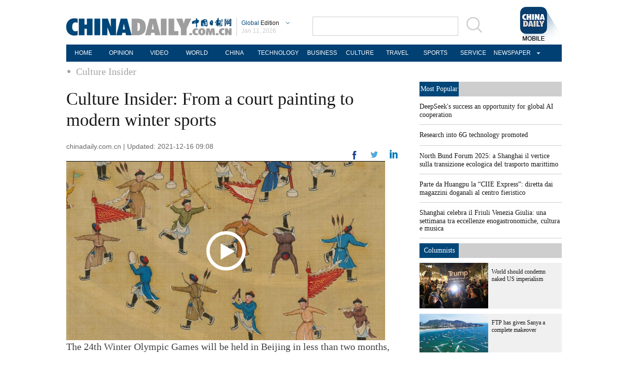

--- FILE ---
content_type: text/html
request_url: http://v-hls.chinadaily.com.cn/player/player.html?src=//v-hls.chinadaily.com.cn/stream/606336/4a8aba21-50f2-48cb-bb1e-9277bc3d42ef/c3271be9-91ba-4c4d-b582-bf3022a01526_h.m3u8&p=//img2.chinadaily.com.cn/images/202201/11/61dd4ecfa310cdd3d8262b84.jpeg&l=en&c=5c2364f4a310d9121405114c&s=WS61ba9183a310cdd39bc7b9ee&d=20211216090813&t=Culture+Insider%3A+From+a+court+painting+to+modern+winter+sports
body_size: 1181
content:
<!DOCTYPE html>
<html >
<head>
    <meta charset="utf-8"/>
</head>
<body style="margin:0px">
	<script >
		var videoCreated = false;
		var params = {};
		
		var getParams = function() {
			var qs = window.location.search; 
			var tokens;
			var re = /[?&]?([^=]+)=([^&]*)/g;

			qs = qs.split('+').join(' ');
			while (tokens = re.exec(qs)) {
				params[decodeURIComponent(tokens[1])] = decodeURIComponent(tokens[2]);
			}
			return params;
		}

		var addParams = function(key, val, url) {
		  var arr = url.split('?');
		  if(arr.length == 1) {
			return url + '?' + key + '=' + encodeURIComponent(val);
		  } else if(arr.length == 2) {
			var params = arr[1].split('&');
			var p = {};
			var a = [];
			var strarr = [];
			for(var m in params){
				var element = params[m];
				 a = element.split('=');
				  p[decodeURIComponent(a[0])] = decodeURIComponent(a[1]);
			}
			p[key] = val;
			for(var o in p) {
			  strarr.push(o + '=' + encodeURIComponent(p[o]));
			}
			var str = strarr.join('&');
			return(arr[0] + '?' + str);
		  }
		};

		var getParentUrl = function () { 
			var url = ""; 
			if (parent !== window) { 
				try {
					url = parent.location.href; 
				} catch (e) { 
					url = document.referrer; 
				} 
			}
			return url; 
		};

		var getParentDomain = function () { 
			var url = ""; 
			if (parent !== window) { 
				try {
					url = parent.location.href; 
					var host = parent.location.host;
					var port = parent.location.portame;
					var protocol = parent.location.protocol;
					url = host + (port? ":" + port :"");
				} catch (e) { 
					url = document.referrer; 
					var strLength = document.referrer.length ;
					var strUrl = document.referrer.substring( 7 , strLength ) ;
					strUrl = strUrl.substring( 0 , strUrl . indexOf("/") );
					url = strUrl;
				} 
			}
			return url; 
		};

		var useFlash = function(){
			var userAgent = navigator.userAgent; 
			var isOpera = userAgent.indexOf("Opera") > -1; 
			var isIE = userAgent.indexOf("compatible") > -1 && userAgent.indexOf("MSIE") > -1 && !isOpera; 
			var isFF = userAgent.indexOf("Firefox") > -1; 
			var isEdge = userAgent.indexOf("Edge") > -1; 
			var isSafari = userAgent.indexOf("Safari") > -1;

			if ((isIE || (!!window.ActiveXObject || "ActiveXObject" in window)) && !isEdge) {
				return true;
			}
			return false;
		}

		getParams();
		var isUseFlash = useFlash();
		var src = params.src;

		if(/Harmony|OpenHarmony|Android|webOS|iPhone|iPod|BlackBerry/i.test(navigator.userAgent)) {
			var url = "./player_v5m.html";
			for (var name in params ){
				url = addParams(name, params[name], url);
			}
			url = addParams("r" , getParentUrl() , url);
			url = addParams("rd" , getParentDomain() , url);
			window.location.replace(url);
		} else if(isUseFlash){
			var url = "./player_v4.html";
			for (var name in params ){
				url = addParams(name, params[name], url);
			}
			url = addParams("r" , getParentUrl() , url);
			url = addParams("rd" , getParentDomain() , url);
			window.location.replace(url);
		} else {
			var url = "./player_v5.html";
			for (var name in params ){
				url = addParams(name, params[name], url);
			}
			url = addParams("r" , getParentUrl() , url);
			url = addParams("rd" , getParentDomain() , url);
			window.location.replace(url);
		}
	</script>
</body>

--- FILE ---
content_type: application/javascript
request_url: http://www.chinadaily.com.cn/html/topnews/ismp_en.js
body_size: 2670
content:
var cd_json =[{"contentid":"http://global.chinadaily.com.cn/a/202503/10/WS67ce3d23a310c240449d9c41.html","day":"","editorname":"","index":1,"nodename":"","pv":"542","title":"DeepSeek's success an opportunity for global AI cooperation  ","topnum":"1","url":"http://global.chinadaily.com.cn/a/202503/10/WS67ce3d23a310c240449d9c41.html","thumbnails":[{"width":1078,"height":718,"proportion":"3:2","url":"https://img2.chinadaily.com.cn/images/202503/10/67ce3d23a310c240e2423573.jpeg"},{"width":1078,"height":606,"proportion":"16:9","url":"https://img2.chinadaily.com.cn/images/202503/10/67ce3d23a310c240e2423575.jpeg"},{"width":1078,"height":539,"proportion":"2:1","url":"https://img2.chinadaily.com.cn/images/202503/10/67ce3d23a310c240e2423577.jpeg"},{"width":719,"height":719,"proportion":"1:1","url":"https://img2.chinadaily.com.cn/images/202503/10/67ce3d23a310c240e2423579.jpeg"},{"width":539,"height":718,"proportion":"3:4","url":"https://img2.chinadaily.com.cn/images/202503/10/67ce3d23a310c240e242357b.jpeg"}]},{"contentid":"http://global.chinadaily.com.cn/a/202304/29/WS644c5c9fa310b6054fad0706.html","day":"","editorname":"","index":2,"nodename":"","pv":"509","title":"Research into 6G technology promoted  ","topnum":"2","url":"http://global.chinadaily.com.cn/a/202304/29/WS644c5c9fa310b6054fad0706.html","thumbnails":[{"width":718,"height":478,"proportion":"3:2","url":"https://img2.chinadaily.com.cn/images/202304/29/644c5c9fa310b60580cc19d3.jpeg"},{"width":720,"height":404,"proportion":"16:9","url":"https://img2.chinadaily.com.cn/images/202304/29/644c5c9fa310b60580cc19d5.jpeg"},{"width":720,"height":360,"proportion":"2:1","url":"https://img2.chinadaily.com.cn/images/202304/29/644c5c9fa310b60580cc19d7.jpeg"},{"width":481,"height":481,"proportion":"1:1","url":"https://img2.chinadaily.com.cn/images/202304/29/644c5c9fa310b60580cc19d9.jpeg"}]},{"contentid":"http://www.chinadaily.com.cn/a/202510/27/WS68ff2578a310f735438b72fb.html","day":"","editorname":"","index":3,"nodename":"","pv":"408","title":"North Bund Forum 2025: a Shanghai il vertice sulla transizione ecologica del trasporto marittimo  ","topnum":"3","url":"http://www.chinadaily.com.cn/a/202510/27/WS68ff2578a310f735438b72fb.html","thumbnails":[{"width":971,"height":647,"proportion":"3:2","url":"https://img2.chinadaily.com.cn/images/202510/27/68ff2577a310f735017f89fb.jpeg"}]},{"contentid":"http://www.chinadaily.com.cn/a/202511/05/WS690c3bf9a310bfcd27fc5351.html","day":"","editorname":"","index":4,"nodename":"","pv":"330","title":"Parte da Huangpu la “CIIE Express”: diretta dai magazzini doganali al centro fieristico  ","topnum":"4","url":"http://www.chinadaily.com.cn/a/202511/05/WS690c3bf9a310bfcd27fc5351.html","thumbnails":[{"width":581,"height":387,"proportion":"3:2","url":"https://img2.chinadaily.com.cn/images/202511/07/690d7ec2a310bfcda00158c4.png"}]},{"contentid":"http://www.chinadaily.com.cn/a/202511/28/WS692976d3a310d6866eb2bf88.html","day":"","editorname":"","index":5,"nodename":"","pv":"236","title":"Shanghai celebra il Friuli Venezia Giulia: una settimana tra eccellenze enogastronomiche, cultura e musica  ","topnum":"5","url":"http://www.chinadaily.com.cn/a/202511/28/WS692976d3a310d6866eb2bf88.html","thumbnails":[{"width":750,"height":500,"proportion":"3:2","url":"https://img2.chinadaily.com.cn/images/202511/28/69297750a310d68600f331ba.jpeg"}]},{"contentid":"http://africa.chinadaily.com.cn/a/202601/09/WS69605e8fa310d6866eb32d85.html","day":"","editorname":"","index":6,"nodename":"","pv":"205","title":"China unfazed by Japan's possible bans  ","topnum":"6","url":"http://africa.chinadaily.com.cn/a/202601/09/WS69605e8fa310d6866eb32d85.html","thumbnails":[{"width":1078,"height":718,"proportion":"3:2","url":"https://img2.chinadaily.com.cn/images/202601/09/69605e8ea310d68600f59af0.jpeg"},{"width":1078,"height":606,"proportion":"16:9","url":"https://img2.chinadaily.com.cn/images/202601/09/69605e8fa310d68600f59af2.jpeg"},{"width":719,"height":719,"proportion":"1:1","url":"https://img2.chinadaily.com.cn/images/202601/09/69605e8fa310d68600f59af4.jpeg"},{"width":539,"height":718,"proportion":"3:4","url":"https://img2.chinadaily.com.cn/images/202601/09/69605e8fa310d68600f59af6.jpeg"}]},{"contentid":"http://africa.chinadaily.com.cn/a/202601/10/WS69619f42a310d6866eb3305a.html","day":"","editorname":"","index":7,"nodename":"","pv":"172","title":"'Kill Line' the hidden rule of American governance  ","topnum":"7","url":"http://africa.chinadaily.com.cn/a/202601/10/WS69619f42a310d6866eb3305a.html","thumbnails":[{"width":1078,"height":718,"proportion":"3:2","url":"https://img2.chinadaily.com.cn/images/202601/10/69619f42a310d68600f5db39.jpeg"},{"width":1078,"height":606,"proportion":"16:9","url":"https://img2.chinadaily.com.cn/images/202601/10/69619f42a310d68600f5db3b.jpeg"},{"width":1078,"height":539,"proportion":"2:1","url":"https://img2.chinadaily.com.cn/images/202601/10/69619f42a310d68600f5db3d.jpeg"},{"width":966,"height":724,"proportion":"4:3","url":"https://img2.chinadaily.com.cn/images/202601/10/69619f42a310d68600f5db3f.jpeg"},{"width":725,"height":725,"proportion":"1:1","url":"https://img2.chinadaily.com.cn/images/202601/10/69619f42a310d68600f5db41.jpeg"},{"width":408,"height":725,"proportion":"9:16","url":"https://img2.chinadaily.com.cn/images/202601/10/69619f42a310d68600f5db43.jpeg"},{"width":543,"height":724,"proportion":"3:4","url":"https://img2.chinadaily.com.cn/images/202601/10/69619f42a310d68600f5db45.jpeg"}]},{"contentid":"http://global.chinadaily.com.cn/a/202601/05/WS695b8acaa310d6866eb32105.html","day":"","editorname":"","index":8,"nodename":"","pv":"147","title":"Locajoy Theme Park celebrates New Year and pandas with unique feast  ","topnum":"8","url":"http://global.chinadaily.com.cn/a/202601/05/WS695b8acaa310d6866eb32105.html","thumbnails":[{"width":918,"height":612,"proportion":"3:2","url":"https://img2.chinadaily.com.cn/images/202601/05/695b8acaa310d68600f55e33.jpeg"},{"width":918,"height":516,"proportion":"16:9","url":"https://img2.chinadaily.com.cn/images/202601/05/695b8acaa310d68600f55e35.jpeg"},{"width":918,"height":459,"proportion":"2:1","url":"https://img2.chinadaily.com.cn/images/202601/05/695b8acaa310d68600f55e37.jpeg"},{"width":613,"height":613,"proportion":"1:1","url":"https://img2.chinadaily.com.cn/images/202601/05/695b8acaa310d68600f55e39.jpeg"}]},{"contentid":"http://global.chinadaily.com.cn/a/202509/18/WS68cbadd1a3108622abca17fe.html","day":"","editorname":"","index":9,"nodename":"","pv":"129","title":"Yandex Ads sees strong growth from Chinese advertisers in 2025, anticipates further expansion with visa-free travel  ","topnum":"9","url":"http://global.chinadaily.com.cn/a/202509/18/WS68cbadd1a3108622abca17fe.html","thumbnails":[]},{"contentid":"http://www.chinadaily.com.cn/a/202511/05/WS690c2a5aa310bfcd27fc532f.html","day":"","editorname":"","index":10,"nodename":"","pv":"120","title":"[Arabic] 3,865 young volunteers to assist CIIE participants  ","topnum":"10","url":"http://www.chinadaily.com.cn/a/202511/05/WS690c2a5aa310bfcd27fc532f.html","thumbnails":[{"width":900,"height":600,"proportion":"3:2","url":"https://img2.chinadaily.com.cn/images/202511/07/690d7f66a310bfcda0015915.jpeg"}]},{"contentid":"http://www.chinadaily.com.cn/a/202510/23/WS68ff21b5a310f735438b72e7.html","day":"","editorname":"","index":11,"nodename":"","pv":"119","title":"[Arabic] Shanghai expands FTZ by creating new innovation zones  ","topnum":"11","url":"http://www.chinadaily.com.cn/a/202510/23/WS68ff21b5a310f735438b72e7.html","thumbnails":[{"width":1078,"height":718,"proportion":"3:2","url":"https://img2.chinadaily.com.cn/images/202510/27/68ff2462a310f735017f89f5.jpeg"}]},{"contentid":"http://global.chinadaily.com.cn/a/202601/10/WS69618632a310d6866eb32fc8.html","day":"","editorname":"","index":12,"nodename":"","pv":"115","title":"CPI points to stabilization of economy  ","topnum":"12","url":"http://global.chinadaily.com.cn/a/202601/10/WS69618632a310d6866eb32fc8.html","thumbnails":[{"width":1055,"height":703,"proportion":"3:2","url":"https://img2.chinadaily.com.cn/images/202601/10/6961be9ba310d68600f5dde6.jpeg"},{"width":1055,"height":593,"proportion":"16:9","url":"https://img2.chinadaily.com.cn/images/202601/10/6961be9ba310d68600f5dde9.jpeg"},{"width":703,"height":703,"proportion":"1:1","url":"https://img2.chinadaily.com.cn/images/202601/10/6961be9ba310d68600f5ddeb.jpeg"},{"width":527,"height":702,"proportion":"3:4","url":"https://img2.chinadaily.com.cn/images/202601/10/6961be9ba310d68600f5dded.jpeg"}]},{"contentid":"http://global.chinadaily.com.cn/a/202601/06/WS695c64a7a310d6866eb322cb.html","day":"","editorname":"","index":13,"nodename":"","pv":"111","title":"Tourists, athletes, sculptors flock to Harbin's famed ice and snow festival  ","topnum":"13","url":"http://global.chinadaily.com.cn/a/202601/06/WS695c64a7a310d6866eb322cb.html","thumbnails":[{"width":1199,"height":674,"proportion":"16:9","url":"https://img2.chinadaily.com.cn/images/202601/06/695c64a7a310d68600f566fa.jpeg"},{"width":1199,"height":899,"proportion":"4:3","url":"https://img2.chinadaily.com.cn/images/202601/06/695c64a7a310d68600f566fc.jpeg"},{"width":1199,"height":799,"proportion":"3:2","url":"https://img2.chinadaily.com.cn/images/202601/06/695c64a7a310d68600f566fe.jpeg"},{"width":1199,"height":599,"proportion":"2:1","url":"https://img2.chinadaily.com.cn/images/202601/06/695c64a7a310d68600f56700.jpeg"},{"width":566,"height":1007,"proportion":"9:16","url":"https://img2.chinadaily.com.cn/images/202601/06/695c64a7a310d68600f56702.jpeg"},{"width":1007,"height":1007,"proportion":"1:1","url":"https://img2.chinadaily.com.cn/images/202601/06/695c64a7a310d68600f56704.jpeg"},{"width":755,"height":1007,"proportion":"3:4","url":"https://img2.chinadaily.com.cn/images/202601/06/695c64a7a310d68600f56706.jpeg"}]},{"contentid":"http://www.chinadaily.com.cn/a/202412/18/WS6762373ca310f1265a1d38a7.html","day":"","editorname":"","index":14,"nodename":"","pv":"101","title":"Briefly  ","topnum":"14","url":"http://www.chinadaily.com.cn/a/202412/18/WS6762373ca310f1265a1d38a7.html","thumbnails":[{"width":450,"height":747,"proportion":"0","url":"https://img2.chinadaily.com.cn/images/202412/18/6762373ca310f1268d86d63a.png"}]},{"contentid":"http://global.chinadaily.com.cn/a/202601/10/WS696237caa310d6866eb33114.html","day":"","editorname":"","index":15,"nodename":"","pv":"94","title":"Beijing and Dar es Salaam to revitalize Tanzania-Zambia Railway  ","topnum":"15","url":"http://global.chinadaily.com.cn/a/202601/10/WS696237caa310d6866eb33114.html","thumbnails":[{"width":960,"height":640,"proportion":"3:2","url":"https://img2.chinadaily.com.cn/images/202601/10/69624863a310d68600f5e016.jpeg"},{"width":960,"height":539,"proportion":"16:9","url":"https://img2.chinadaily.com.cn/images/202601/10/69624864a310d68600f5e018.jpeg"},{"width":738,"height":738,"proportion":"1:1","url":"https://img2.chinadaily.com.cn/images/202601/10/69624864a310d68600f5e01a.jpeg"},{"width":554,"height":738,"proportion":"3:4","url":"https://img2.chinadaily.com.cn/images/202601/10/69624864a310d68600f5e01c.jpeg"}]},{"contentid":"http://global.chinadaily.com.cn/a/202312/31/WS65916dd3a3105f21a5079e42.html","day":"","editorname":"","index":16,"nodename":"","pv":"85","title":"Memorable moments of 2023  ","topnum":"16","url":"http://global.chinadaily.com.cn/a/202312/31/WS65916dd3a3105f21a5079e42.html","thumbnails":[{"width":909,"height":606,"proportion":"3:2","url":"https://img2.chinadaily.com.cn/images/202312/31/65916dd3a3105f211c849cce.jpeg"},{"width":1077,"height":605,"proportion":"16:9","url":"https://img2.chinadaily.com.cn/images/202312/31/65916dd3a3105f211c849cd0.jpeg"},{"width":1078,"height":539,"proportion":"2:1","url":"https://img2.chinadaily.com.cn/images/202312/31/65916dd3a3105f211c849cd2.jpeg"},{"width":562,"height":562,"proportion":"1:1","url":"https://img2.chinadaily.com.cn/images/202312/31/65916dd3a3105f211c849cd4.jpeg"}]},{"contentid":"http://global.chinadaily.com.cn/a/202601/06/WS695d00cba310d6866eb324eb.html","day":"","editorname":"","index":17,"nodename":"","pv":"85","title":"New minerals discovered in the world's largest rare earth deposit  ","topnum":"17","url":"http://global.chinadaily.com.cn/a/202601/06/WS695d00cba310d6866eb324eb.html","thumbnails":[{"width":696,"height":464,"proportion":"3:2","url":"https://img2.chinadaily.com.cn/images/202601/06/695d00cba310d68600f5727f.jpeg"},{"width":825,"height":464,"proportion":"16:9","url":"https://img2.chinadaily.com.cn/images/202601/06/695d00cba310d68600f57281.jpeg"},{"width":928,"height":464,"proportion":"2:1","url":"https://img2.chinadaily.com.cn/images/202601/06/695d00cba310d68600f57283.jpeg"},{"width":464,"height":464,"proportion":"1:1","url":"https://img2.chinadaily.com.cn/images/202601/06/695d00cba310d68600f57285.jpeg"},{"width":348,"height":464,"proportion":"3:4","url":"https://img2.chinadaily.com.cn/images/202601/06/695d00cba310d68600f57287.jpeg"}]},{"contentid":"http://global.chinadaily.com.cn/a/202601/09/WS6960324ba310d6866eb32c4a.html","day":"","editorname":"","index":18,"nodename":"","pv":"83","title":"Ten photos from across China: Jan 2  ","topnum":"18","url":"http://global.chinadaily.com.cn/a/202601/09/WS6960324ba310d6866eb32c4a.html","thumbnails":[{"width":994,"height":662,"proportion":"3:2","url":"https://img2.chinadaily.com.cn/images/202601/09/6960324ba310d68600f59513.jpeg"},{"width":1078,"height":606,"proportion":"16:9","url":"https://img2.chinadaily.com.cn/images/202601/09/6960324ba310d68600f59515.jpeg"},{"width":1078,"height":539,"proportion":"2:1","url":"https://img2.chinadaily.com.cn/images/202601/09/6960324ba310d68600f59517.jpeg"},{"width":663,"height":663,"proportion":"1:1","url":"https://img2.chinadaily.com.cn/images/202601/09/6960324ba310d68600f59519.jpeg"},{"width":497,"height":662,"proportion":"3:4","url":"https://img2.chinadaily.com.cn/images/202601/09/6960324ba310d68600f5951b.jpeg"}]},{"contentid":"http://africa.chinadaily.com.cn/a/202601/10/WS69618aaea310d6866eb32fe5.html","day":"","editorname":"","index":19,"nodename":"","pv":"81","title":"Chinese visitors to South Korea soar, topping Japan  ","topnum":"19","url":"http://africa.chinadaily.com.cn/a/202601/10/WS69618aaea310d6866eb32fe5.html","thumbnails":[{"width":582,"height":388,"proportion":"3:2","url":"https://img2.chinadaily.com.cn/images/202601/10/69619c90a310d68600f5da79.png"},{"width":582,"height":327,"proportion":"16:9","url":"https://img2.chinadaily.com.cn/images/202601/10/69619c90a310d68600f5da7d.png"},{"width":582,"height":582,"proportion":"1:1","url":"https://img2.chinadaily.com.cn/images/202601/10/69619c90a310d68600f5da80.png"}]},{"contentid":"http://africa.chinadaily.com.cn/a/202601/08/WS695ecde1a310d6866eb3289b.html","day":"","editorname":"","index":20,"nodename":"","pv":"81","title":"Super idol rewrites the script  ","topnum":"20","url":"http://africa.chinadaily.com.cn/a/202601/08/WS695ecde1a310d6866eb3289b.html","thumbnails":[{"width":612,"height":408,"proportion":"3:2","url":"https://img2.chinadaily.com.cn/images/202601/08/695ecde1a310d68600f58392.jpeg"},{"width":800,"height":449,"proportion":"16:9","url":"https://img2.chinadaily.com.cn/images/202601/08/695ecde1a310d68600f58394.jpeg"},{"width":506,"height":506,"proportion":"1:1","url":"https://img2.chinadaily.com.cn/images/202601/08/695ecde1a310d68600f58396.jpeg"}]}]